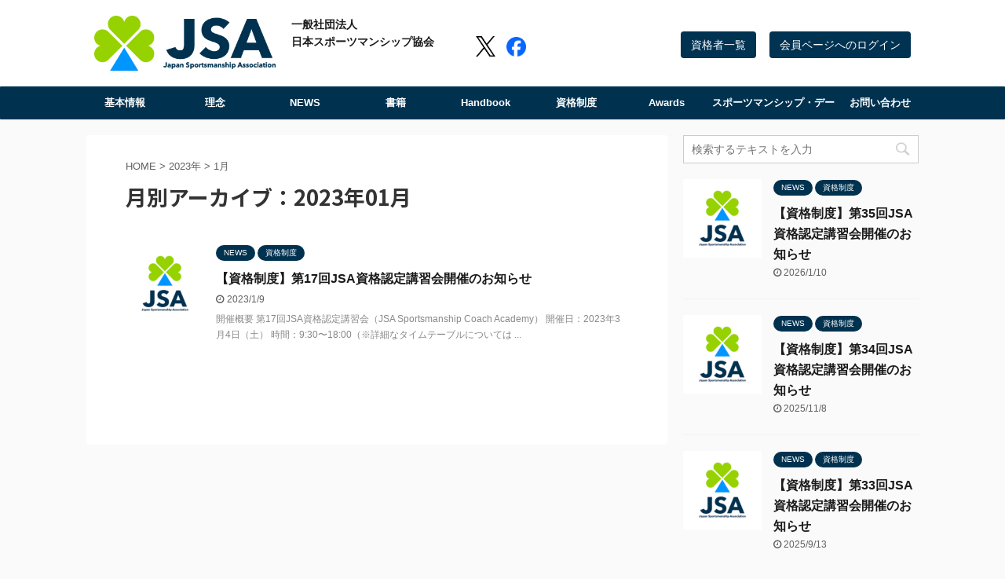

--- FILE ---
content_type: text/html; charset=UTF-8
request_url: https://sportsmanship.jpn.com/date/2023/01/
body_size: 8176
content:
<!DOCTYPE html>
<!--[if lt IE 7]>
<html class="ie6" lang="ja"> <![endif]-->
<!--[if IE 7]>
<html class="i7" lang="ja"> <![endif]-->
<!--[if IE 8]>
<html class="ie" lang="ja"> <![endif]-->
<!--[if gt IE 8]><!-->
<html lang="ja" class="">
	<!--<![endif]-->
	<head prefix="og: http://ogp.me/ns# fb: http://ogp.me/ns/fb# article: http://ogp.me/ns/article#">
		<meta charset="UTF-8" >
		<meta name="viewport" content="width=device-width,initial-scale=1.0,user-scalable=no,viewport-fit=cover">
		<meta name="format-detection" content="telephone=no" >

					<meta name="robots" content="noindex,follow">
		
		<meta property="og:title" content="一般社団法人 日本スポーツマンシップ協会" />
		<meta property="og:type" content="article" />
		<meta property="og:url" content="http://sportsmanship.jpn.com" />
		<meta property="og:image" content="http://sportsmanship.jpn.com/wp-content/themes/affinger5/top/img/logo-fb.png" />
		<meta property="og:site_name" content="一般社団法人 日本スポーツマンシップ協会" />
		<meta property="og:locale" content="ja_JP" />
		<link rel="alternate" type="application/rss+xml" title="一般社団法人 日本スポーツマンシップ協会 RSS Feed" href="https://sportsmanship.jpn.com/feed/" />
		<link rel="pingback" href="https://sportsmanship.jpn.com/xmlrpc.php" >
		<link rel="shortcut icon" href="/wp-content/themes/affinger5/top/img/favicon.ico" type="images/vnd.microsoft.icon" />
		
		<!--[if lt IE 9]>
		<script src="https://sportsmanship.jpn.com/wp-content/themes/affinger5/js/html5shiv.js"></script>
		<![endif]-->
				<title>1月 - 2023 - 一般社団法人 日本スポーツマンシップ協会</title>
<link rel='dns-prefetch' href='//ajax.googleapis.com' />
<link rel='dns-prefetch' href='//s.w.org' />
		<script type="text/javascript">
			window._wpemojiSettings = {"baseUrl":"https:\/\/s.w.org\/images\/core\/emoji\/12.0.0-1\/72x72\/","ext":".png","svgUrl":"https:\/\/s.w.org\/images\/core\/emoji\/12.0.0-1\/svg\/","svgExt":".svg","source":{"concatemoji":"https:\/\/sportsmanship.jpn.com\/wp-includes\/js\/wp-emoji-release.min.js?ver=5.4.1"}};
			/*! This file is auto-generated */
			!function(e,a,t){var r,n,o,i,p=a.createElement("canvas"),s=p.getContext&&p.getContext("2d");function c(e,t){var a=String.fromCharCode;s.clearRect(0,0,p.width,p.height),s.fillText(a.apply(this,e),0,0);var r=p.toDataURL();return s.clearRect(0,0,p.width,p.height),s.fillText(a.apply(this,t),0,0),r===p.toDataURL()}function l(e){if(!s||!s.fillText)return!1;switch(s.textBaseline="top",s.font="600 32px Arial",e){case"flag":return!c([127987,65039,8205,9895,65039],[127987,65039,8203,9895,65039])&&(!c([55356,56826,55356,56819],[55356,56826,8203,55356,56819])&&!c([55356,57332,56128,56423,56128,56418,56128,56421,56128,56430,56128,56423,56128,56447],[55356,57332,8203,56128,56423,8203,56128,56418,8203,56128,56421,8203,56128,56430,8203,56128,56423,8203,56128,56447]));case"emoji":return!c([55357,56424,55356,57342,8205,55358,56605,8205,55357,56424,55356,57340],[55357,56424,55356,57342,8203,55358,56605,8203,55357,56424,55356,57340])}return!1}function d(e){var t=a.createElement("script");t.src=e,t.defer=t.type="text/javascript",a.getElementsByTagName("head")[0].appendChild(t)}for(i=Array("flag","emoji"),t.supports={everything:!0,everythingExceptFlag:!0},o=0;o<i.length;o++)t.supports[i[o]]=l(i[o]),t.supports.everything=t.supports.everything&&t.supports[i[o]],"flag"!==i[o]&&(t.supports.everythingExceptFlag=t.supports.everythingExceptFlag&&t.supports[i[o]]);t.supports.everythingExceptFlag=t.supports.everythingExceptFlag&&!t.supports.flag,t.DOMReady=!1,t.readyCallback=function(){t.DOMReady=!0},t.supports.everything||(n=function(){t.readyCallback()},a.addEventListener?(a.addEventListener("DOMContentLoaded",n,!1),e.addEventListener("load",n,!1)):(e.attachEvent("onload",n),a.attachEvent("onreadystatechange",function(){"complete"===a.readyState&&t.readyCallback()})),(r=t.source||{}).concatemoji?d(r.concatemoji):r.wpemoji&&r.twemoji&&(d(r.twemoji),d(r.wpemoji)))}(window,document,window._wpemojiSettings);
		</script>
		<style type="text/css">
img.wp-smiley,
img.emoji {
	display: inline !important;
	border: none !important;
	box-shadow: none !important;
	height: 1em !important;
	width: 1em !important;
	margin: 0 .07em !important;
	vertical-align: -0.1em !important;
	background: none !important;
	padding: 0 !important;
}
</style>
	<link rel='stylesheet' id='wp-block-library-css'  href='https://sportsmanship.jpn.com/wp-includes/css/dist/block-library/style.min.css?ver=5.4.1' type='text/css' media='all' />
<link rel='stylesheet' id='contact-form-7-css'  href='https://sportsmanship.jpn.com/wp-content/plugins/contact-form-7/includes/css/styles.css?ver=5.1.6' type='text/css' media='all' />
<link rel='stylesheet' id='normalize-css'  href='https://sportsmanship.jpn.com/wp-content/themes/affinger5/css/normalize.css?ver=1.5.9' type='text/css' media='all' />
<link rel='stylesheet' id='font-awesome-css'  href='https://sportsmanship.jpn.com/wp-content/themes/affinger5/css/fontawesome/css/font-awesome.min.css?ver=4.7.0' type='text/css' media='all' />
<link rel='stylesheet' id='font-awesome-animation-css'  href='https://sportsmanship.jpn.com/wp-content/themes/affinger5/css/fontawesome/css/font-awesome-animation.min.css?ver=5.4.1' type='text/css' media='all' />
<link rel='stylesheet' id='st_svg-css'  href='https://sportsmanship.jpn.com/wp-content/themes/affinger5/st_svg/style.css?ver=5.4.1' type='text/css' media='all' />
<link rel='stylesheet' id='slick-css'  href='https://sportsmanship.jpn.com/wp-content/themes/affinger5/vendor/slick/slick.css?ver=1.8.0' type='text/css' media='all' />
<link rel='stylesheet' id='slick-theme-css'  href='https://sportsmanship.jpn.com/wp-content/themes/affinger5/vendor/slick/slick-theme.css?ver=1.8.0' type='text/css' media='all' />
<link rel='stylesheet' id='fonts-googleapis-notosansjp-css'  href='//fonts.googleapis.com/css?family=Noto+Sans+JP%3A400%2C700&#038;display=swap&#038;subset=japanese&#038;ver=5.4.1' type='text/css' media='all' />
<link rel='stylesheet' id='style-css'  href='https://sportsmanship.jpn.com/wp-content/themes/affinger5/style.css?ver=5.4.1' type='text/css' media='all' />
<link rel='stylesheet' id='single-css'  href='https://sportsmanship.jpn.com/wp-content/themes/affinger5/st-rankcss.php' type='text/css' media='all' />
<link rel='stylesheet' id='st-themecss-css'  href='https://sportsmanship.jpn.com/wp-content/themes/affinger5/st-themecss-loader.php?ver=5.4.1' type='text/css' media='all' />
<script type='text/javascript' src='//ajax.googleapis.com/ajax/libs/jquery/1.11.3/jquery.min.js?ver=1.11.3'></script>
<link rel='https://api.w.org/' href='https://sportsmanship.jpn.com/wp-json/' />
<meta name="robots" content="noindex, follow" />
		<style type="text/css" id="wp-custom-css">
			@media print, screen and (min-width: 960px) {
	#header-l {
		width:550px !important;
		max-width:550px !important;
	}
	header .smanone ul.menu li {
		width: 115px;
	}
	.sitename img {
		height: 70px;
	}
	header .sitename {
		margin-top: 10px;
		float: left;
	}
	#site-title-top {
		font-size: 14px;
		display: block;
		background: #fff;
		border: none;
		float: left;
		margin: 0;
		line-height: 22px;
	}
	#site-title-top span {
		display: block;
	}
}
@media print, screen and (max-width: 959px) {
	#header-l {
		margin-top: -40px;
		margin-bottom: -20px
	}
	#headbox img {
		height: 40px;
	}
	#site-title-top {
		text-align: center;
		font-size: 12px;
		display: block;
		background: #fff;
		border: none;
		margin: 0;
		padding: 5px;
	}
}
header h1, header .descr {
	display: none !important;
}

#headbox-bg {
		background: #fff;
}
#st-menubox {
	margin-bottom: 10px;
}
#st-menubox a {
	color: #fff !important;
	font-weight: bold;
}
#footer, 
#footer .footerlogo, 
#footer .footerlogo a, 
#footer .footer-description a,
#footer .copyr {
	color: #fff !important;
}
.h3modoki, .post h3:not(.st-css-no):not(.st-matome):not(.rankh3):not(#reply-title) {
	color: #fff;
}
.post ul.is-style-st-maruck li:before, .post .maruck ul li:before {
	color: #fff;
}
.post ol.is-style-st-maruno li:before, .post .maruno ol li:before {
	color: #fff;
}
.post .st-matome:not(.st-css-no):not(.rankh4):not(#reply-title):not(.point) {
	color: #fff;
}
.acordion_tree ul.menu li a {
	color: #fff;
}
.footerlogo, .footer-description {
	display: none;
}
button, html input[type="button"], input[type=reset], input[type=submit] {
	color: #fff !important;
}
.post h4:not(.st-css-no):not(.rankh4) .point-in, .cat-itiran p.point .point-in, .n-entry {
	color: #fff;
}

.iframeBox {}
.iframeBox iframe {
	border: none;
	width: 100%;
	height: 1150px;
}		</style>
								


<script>
jQuery(function(){
    jQuery('.st-btn-open').click(function(){
        jQuery(this).next('.st-slidebox').stop(true, true).slideToggle();
    });
});
</script>
	<script>
		jQuery(function(){
		jQuery('.post h2 , .h2modoki').wrapInner('<span class="st-dash-design"></span>');
		}) 
	</script>

<script>
	jQuery(function(){
		jQuery("#toc_container:not(:has(ul ul))").addClass("only-toc");
		jQuery(".st-ac-box ul:has(.cat-item)").each(function(){
			jQuery(this).addClass("st-ac-cat");
		});
	});
</script>

<script>
	jQuery(function(){
						jQuery('.st-star').parent('.rankh4').css('padding-bottom','5px'); // スターがある場合のランキング見出し調整
	});
</script>

		
<link rel='stylesheet' href='/wp-content/themes/affinger5/css/cstm.css?045337' type='text/css' media='all' />
<script type="text/javascript" src="/wp-content/themes/affinger5/js/cstm.js" charset="utf-8"></script>
                <style>
          .list-btn {
            float: right;
            margin-top: 30px;
             margin-right: 17px;
            color:white;
            text-decoration:none;
         }
       .login-btn {
         float: right;
         margin-top: 30px;
         color:white;
         text-decoration:none;
       }
       @media screen and (max-width:767px) {
        .list-btn {
            float: left;
            margin-left: 5%;
            margin-top: 20px;
            margin-bottom: 10px;
         }
        .login-btn {
            margin-left: 20px;
            margin-top: 20px;
            margin-right: 14px;
          }
        }
          .btn {
    padding: 9px 16px;
    font-size: 14px;
    transition: color 0.2s ease, background 0.45s ease, border 0.4s ease-in-out;
    -webkit-transition: color 0.2s ease, background 0.45s ease, border 0.4s ease-in-out;
}

.btn {
    display: inline-block;
    padding: 6px 12px;
    margin-bottom: 0;
    font-size: 14px;
    font-weight: 400;
    line-height: 1.42857143;
    text-align: center;
    white-space: nowrap;
    vertical-align: middle;
    -ms-touch-action: manipulation;
    touch-action: manipulation;
    cursor: pointer;
    -webkit-user-select: none;
    -moz-user-select: none;
    -ms-user-select: none;
    user-select: none;
    background-image: none;
    border: 1px solid transparent;
    border-radius: 4px;
background-color:#003251;
}

      .btn:hover{
          background-color:#00796b;
       }
       .list-btn:hover,.login-btn:hover {
          color:white!important;
       }
        </style>
		<link rel="stylesheet" href="/wp-content/themes/affinger5/css/shared.css">
	</head>
	<body class="archive date not-front-page" >
				<div id="st-ami">
				<div id="wrapper" class="">
				<div id="wrapper-in">
					<header id="">
						<div id="headbox-bg">
							<div class="clearfix" id="headbox">
										<nav id="s-navi" class="pcnone">
			<dl class="acordion">
				<dt class="trigger">
					<p class="acordion_button"><span class="op"><i class="fa st-svg-menu"></i></span></p>
					
								<!-- 追加メニュー -->
								
								<!-- 追加メニュー2 -->
								
									</dt>

				<dd class="acordion_tree">
					<div class="acordion_tree_content">

						

														<div class="menu-previously-used-menu-1-container"><ul id="menu-previously-used-menu-1" class="menu"><li id="menu-item-51" class="menu-item menu-item-type-post_type menu-item-object-page menu-item-51"><a href="https://sportsmanship.jpn.com/information/"><span class="menu-item-label">基本情報</span></a></li>
<li id="menu-item-52" class="menu-item menu-item-type-post_type menu-item-object-page menu-item-52"><a href="https://sportsmanship.jpn.com/mission/"><span class="menu-item-label">理念</span></a></li>
<li id="menu-item-111" class="menu-item menu-item-type-taxonomy menu-item-object-category menu-item-111"><a href="https://sportsmanship.jpn.com/category/news/"><span class="menu-item-label">NEWS</span></a></li>
<li id="menu-item-2172" class="menu-item menu-item-type-post_type menu-item-object-page menu-item-2172"><a href="https://sportsmanship.jpn.com/books/"><span class="menu-item-label">書籍</span></a></li>
<li id="menu-item-67" class="menu-item menu-item-type-post_type menu-item-object-page menu-item-67"><a href="https://sportsmanship.jpn.com/handbook/"><span class="menu-item-label">Handbook</span></a></li>
<li id="menu-item-2460" class="menu-item menu-item-type-custom menu-item-object-custom menu-item-2460"><a href="/academy"><span class="menu-item-label">資格制度</span></a></li>
<li id="menu-item-2171" class="menu-item menu-item-type-post_type menu-item-object-page menu-item-2171"><a href="https://sportsmanship.jpn.com/award/"><span class="menu-item-label">Awards</span></a></li>
<li id="menu-item-2587" class="menu-item menu-item-type-post_type menu-item-object-page menu-item-2587"><a href="https://sportsmanship.jpn.com/sportsmanshipday/"><span class="menu-item-label">スポーツマンシップ・デー</span></a></li>
<li id="menu-item-99" class="menu-item menu-item-type-post_type menu-item-object-page menu-item-99"><a href="https://sportsmanship.jpn.com/contact/"><span class="menu-item-label">お問い合わせ</span></a></li>
</ul></div>							<div class="clear"></div>

						
					</div>
				</dd>
			</dl>
		</nav>
										<div id="header-l">
										<div class="heder-sns-area-smt">
											<a href="https://x.com/JSportsmanshipA" target="_blank"><img src="/wp-content/themes/affinger5/images/icon_x.png" alt="X" /></a>
											<a href="https://www.facebook.com/JapanSportsmanshipAssociation" target="_blank"><img src="/wp-content/themes/affinger5/images/icon_fb.png" alt="facebook" /></a>
										</div>
										
										
            
			
				<!-- キャプション -->
				                
					              		 	 <p class="descr sitenametop">
               		     	一般社団法人 日本スポーツマンシップ協会               			 </p>
					                    
				                
				<!-- ロゴ又はブログ名 -->
				              		  <p class="sitename"><a href="https://sportsmanship.jpn.com/">
                  		                          <img class="sitename-bottom" alt="一般社団法人 日本スポーツマンシップ協会" src="/wp-content/uploads/2019/12/logo01.png" >
                        <!--<img class="sitename-bottom" alt="一般社団法人 日本スポーツマンシップ協会" src="http://test05.nodejpn.com/wp-content/uploads/2019/12/logo01.png" >-->
                   		               		  </a></p>
            					<!-- ロゴ又はブログ名ここまで -->

			    
		
    												
										<h2 id="site-title-top"><span>一般社団法人 </span>日本スポーツマンシップ協会</h2>
																
										<div class="heder-sns-area-pc">
											<a href="https://x.com/JSportsmanshipA" target="_blank"><img src="/wp-content/themes/affinger5/images/icon_x.png" alt="X" /></a>
											<a href="https://www.facebook.com/JapanSportsmanshipAssociation" target="_blank"><img src="/wp-content/themes/affinger5/images/icon_fb.png" alt="facebook" /></a>
										</div>
										                                        
									</div><!-- /#header-l -->
                                                                        <a href="https://sportsmanship.jpn.com/s/shop/login" class="btn btn-custom login-btn">会員ページへのログイン</a>
                                                                         <a href="https://sportsmanship.jpn.com/s/shop/user-list/page/1" class="btn btn-custom list-btn">資格者一覧</a>
								<div id="header-r" class="smanone">
									
								</div><!-- /#header-r -->
							</div><!-- /#headbox-bg -->
						</div><!-- /#headbox clearfix -->

						
						
						
						
											
<div id="gazou-wide">
			<div id="st-menubox">
			<div id="st-menuwide">
				<nav class="smanone clearfix"><ul id="menu-previously-used-menu-2" class="menu"><li class="menu-item menu-item-type-post_type menu-item-object-page menu-item-51"><a href="https://sportsmanship.jpn.com/information/">基本情報</a></li>
<li class="menu-item menu-item-type-post_type menu-item-object-page menu-item-52"><a href="https://sportsmanship.jpn.com/mission/">理念</a></li>
<li class="menu-item menu-item-type-taxonomy menu-item-object-category menu-item-111"><a href="https://sportsmanship.jpn.com/category/news/">NEWS</a></li>
<li class="menu-item menu-item-type-post_type menu-item-object-page menu-item-2172"><a href="https://sportsmanship.jpn.com/books/">書籍</a></li>
<li class="menu-item menu-item-type-post_type menu-item-object-page menu-item-67"><a href="https://sportsmanship.jpn.com/handbook/">Handbook</a></li>
<li class="menu-item menu-item-type-custom menu-item-object-custom menu-item-2460"><a href="/academy">資格制度</a></li>
<li class="menu-item menu-item-type-post_type menu-item-object-page menu-item-2171"><a href="https://sportsmanship.jpn.com/award/">Awards</a></li>
<li class="menu-item menu-item-type-post_type menu-item-object-page menu-item-2587"><a href="https://sportsmanship.jpn.com/sportsmanshipday/">スポーツマンシップ・デー</a></li>
<li class="menu-item menu-item-type-post_type menu-item-object-page menu-item-99"><a href="https://sportsmanship.jpn.com/contact/">お問い合わせ</a></li>
</ul></nav>			</div>
		</div>
				</div>
					
					
					</header>

					

					<div id="content-w">

					
					
					


<div id="content" class="clearfix">
	<div id="contentInner">
		<main >
			<article>
				<!--ぱんくず -->
									<div id="breadcrumb">
					<ol>
						<li><a href="https://sportsmanship.jpn.com"><span>HOME</span></a> >  </li>

													<li><a href="https://sportsmanship.jpn.com/date/2023/">2023年</a> > </li>
							<li>1月</li>
											</ol>
					</div>
								<!--/ ぱんくず -->
				<!--ループ開始-->
				<h1 class="entry-title">
											月別アーカイブ：2023年01月									</h1>
				<div class="kanren ">
						<dl class="clearfix">
			<dt><a href="https://sportsmanship.jpn.com/news/3050/">
											<img width="150" height="150" src="https://sportsmanship.jpn.com/wp-content/uploads/2020/11/44c23b6b15d70994d766716b66bcaf1c-150x150.png" class="attachment-st_thumb150 size-st_thumb150 wp-post-image" alt="" srcset="https://sportsmanship.jpn.com/wp-content/uploads/2020/11/44c23b6b15d70994d766716b66bcaf1c-150x150.png 150w, https://sportsmanship.jpn.com/wp-content/uploads/2020/11/44c23b6b15d70994d766716b66bcaf1c-60x60.png 60w, https://sportsmanship.jpn.com/wp-content/uploads/2020/11/44c23b6b15d70994d766716b66bcaf1c.png 225w" sizes="(max-width: 150px) 100vw, 150px" />									</a></dt>
			<dd>
				
	
	<p class="st-catgroup itiran-category">
		<a href="https://sportsmanship.jpn.com/category/news/" title="View all posts in NEWS" rel="category tag"><span class="catname st-catid1">NEWS</span></a> <a href="https://sportsmanship.jpn.com/category/academy-list/" title="View all posts in 資格制度" rel="category tag"><span class="catname st-catid27">資格制度</span></a>	</p>
				<h3><a href="https://sportsmanship.jpn.com/news/3050/">
						【資格制度】第17回JSA資格認定講習会開催のお知らせ					</a></h3>

					<div class="blog_info">
		<p>
							<i class="fa fa-clock-o"></i>2023/1/9										&nbsp;<span class="pcone">
										</span></p>
				</div>

					<div class="st-excerpt smanone">
		<p>開催概要 第17回JSA資格認定講習会（JSA Sportsmanship Coach Academy） 開催日：2023年3月4日（土） 時間：9:30〜18:00（※詳細なタイムテーブルについては ... </p>
	</div>
							</dd>
		</dl>
	</div>
					<div class="st-pagelink">
		<div class="st-pagelink-in">
				</div>
	</div>
			</article>
		</main>
	</div>
	<!-- /#contentInner -->
	<div id="side">
	<aside>

					<div class="side-topad">
				<div id="search-2" class="ad widget_search"><div id="search">
	<form method="get" id="searchform" action="https://sportsmanship.jpn.com/">
		<label class="hidden" for="s">
					</label>
		<input type="text" placeholder="検索するテキストを入力" value="" name="s" id="s" />
		<input type="image" src="https://sportsmanship.jpn.com/wp-content/themes/affinger5/images/search.png" alt="検索" id="searchsubmit" />
	</form>
</div>
<!-- /stinger --> </div>			</div>
		
					<div class="kanren ">
										<dl class="clearfix">
				<dt><a href="https://sportsmanship.jpn.com/news/3641/">
													<img width="150" height="150" src="https://sportsmanship.jpn.com/wp-content/uploads/2020/11/44c23b6b15d70994d766716b66bcaf1c-150x150.png" class="attachment-st_thumb150 size-st_thumb150 wp-post-image" alt="" srcset="https://sportsmanship.jpn.com/wp-content/uploads/2020/11/44c23b6b15d70994d766716b66bcaf1c-150x150.png 150w, https://sportsmanship.jpn.com/wp-content/uploads/2020/11/44c23b6b15d70994d766716b66bcaf1c-60x60.png 60w, https://sportsmanship.jpn.com/wp-content/uploads/2020/11/44c23b6b15d70994d766716b66bcaf1c.png 225w" sizes="(max-width: 150px) 100vw, 150px" />											</a></dt>
				<dd>
					
	
	<p class="st-catgroup itiran-category">
		<a href="https://sportsmanship.jpn.com/category/news/" title="View all posts in NEWS" rel="category tag"><span class="catname st-catid1">NEWS</span></a> <a href="https://sportsmanship.jpn.com/category/academy-list/" title="View all posts in 資格制度" rel="category tag"><span class="catname st-catid27">資格制度</span></a>	</p>
					<h5 class="kanren-t"><a href="https://sportsmanship.jpn.com/news/3641/">【資格制度】第35回JSA資格認定講習会開催のお知らせ</a></h5>
						<div class="blog_info">
		<p>
							<i class="fa fa-clock-o"></i>2026/1/10					</p>
	</div>
														</dd>
			</dl>
								<dl class="clearfix">
				<dt><a href="https://sportsmanship.jpn.com/news/3635/">
													<img width="150" height="150" src="https://sportsmanship.jpn.com/wp-content/uploads/2020/11/44c23b6b15d70994d766716b66bcaf1c-150x150.png" class="attachment-st_thumb150 size-st_thumb150 wp-post-image" alt="" srcset="https://sportsmanship.jpn.com/wp-content/uploads/2020/11/44c23b6b15d70994d766716b66bcaf1c-150x150.png 150w, https://sportsmanship.jpn.com/wp-content/uploads/2020/11/44c23b6b15d70994d766716b66bcaf1c-60x60.png 60w, https://sportsmanship.jpn.com/wp-content/uploads/2020/11/44c23b6b15d70994d766716b66bcaf1c.png 225w" sizes="(max-width: 150px) 100vw, 150px" />											</a></dt>
				<dd>
					
	
	<p class="st-catgroup itiran-category">
		<a href="https://sportsmanship.jpn.com/category/news/" title="View all posts in NEWS" rel="category tag"><span class="catname st-catid1">NEWS</span></a> <a href="https://sportsmanship.jpn.com/category/academy-list/" title="View all posts in 資格制度" rel="category tag"><span class="catname st-catid27">資格制度</span></a>	</p>
					<h5 class="kanren-t"><a href="https://sportsmanship.jpn.com/news/3635/">【資格制度】第34回JSA資格認定講習会開催のお知らせ</a></h5>
						<div class="blog_info">
		<p>
							<i class="fa fa-clock-o"></i>2025/11/8					</p>
	</div>
														</dd>
			</dl>
								<dl class="clearfix">
				<dt><a href="https://sportsmanship.jpn.com/news/3624/">
													<img width="150" height="150" src="https://sportsmanship.jpn.com/wp-content/uploads/2020/11/44c23b6b15d70994d766716b66bcaf1c-150x150.png" class="attachment-st_thumb150 size-st_thumb150 wp-post-image" alt="" srcset="https://sportsmanship.jpn.com/wp-content/uploads/2020/11/44c23b6b15d70994d766716b66bcaf1c-150x150.png 150w, https://sportsmanship.jpn.com/wp-content/uploads/2020/11/44c23b6b15d70994d766716b66bcaf1c-60x60.png 60w, https://sportsmanship.jpn.com/wp-content/uploads/2020/11/44c23b6b15d70994d766716b66bcaf1c.png 225w" sizes="(max-width: 150px) 100vw, 150px" />											</a></dt>
				<dd>
					
	
	<p class="st-catgroup itiran-category">
		<a href="https://sportsmanship.jpn.com/category/news/" title="View all posts in NEWS" rel="category tag"><span class="catname st-catid1">NEWS</span></a> <a href="https://sportsmanship.jpn.com/category/academy-list/" title="View all posts in 資格制度" rel="category tag"><span class="catname st-catid27">資格制度</span></a>	</p>
					<h5 class="kanren-t"><a href="https://sportsmanship.jpn.com/news/3624/">【資格制度】第33回JSA資格認定講習会開催のお知らせ</a></h5>
						<div class="blog_info">
		<p>
							<i class="fa fa-clock-o"></i>2025/9/13					</p>
	</div>
														</dd>
			</dl>
								<dl class="clearfix">
				<dt><a href="https://sportsmanship.jpn.com/news/3614/">
													<img width="150" height="150" src="https://sportsmanship.jpn.com/wp-content/uploads/2019/12/thumbnail-150x150.jpg" class="attachment-st_thumb150 size-st_thumb150 wp-post-image" alt="" srcset="https://sportsmanship.jpn.com/wp-content/uploads/2019/12/thumbnail-150x150.jpg 150w, https://sportsmanship.jpn.com/wp-content/uploads/2019/12/thumbnail.jpg 300w, https://sportsmanship.jpn.com/wp-content/uploads/2019/12/thumbnail-60x60.jpg 60w" sizes="(max-width: 150px) 100vw, 150px" />											</a></dt>
				<dd>
					
	
	<p class="st-catgroup itiran-category">
		<a href="https://sportsmanship.jpn.com/category/news/" title="View all posts in NEWS" rel="category tag"><span class="catname st-catid1">NEWS</span></a> <a href="https://sportsmanship.jpn.com/category/academy-list/" title="View all posts in 資格制度" rel="category tag"><span class="catname st-catid27">資格制度</span></a>	</p>
					<h5 class="kanren-t"><a href="https://sportsmanship.jpn.com/news/3614/">【資格制度】第32回JSA資格認定講習会開催のお知らせ</a></h5>
						<div class="blog_info">
		<p>
							<i class="fa fa-clock-o"></i>2025/7/13					</p>
	</div>
														</dd>
			</dl>
								<dl class="clearfix">
				<dt><a href="https://sportsmanship.jpn.com/news/3603/">
													<img width="150" height="150" src="https://sportsmanship.jpn.com/wp-content/uploads/2025/06/861c2723c8251e1f1c6d4e2331bf223e-150x150.jpg" class="attachment-st_thumb150 size-st_thumb150 wp-post-image" alt="" srcset="https://sportsmanship.jpn.com/wp-content/uploads/2025/06/861c2723c8251e1f1c6d4e2331bf223e-150x150.jpg 150w, https://sportsmanship.jpn.com/wp-content/uploads/2025/06/861c2723c8251e1f1c6d4e2331bf223e-60x60.jpg 60w" sizes="(max-width: 150px) 100vw, 150px" />											</a></dt>
				<dd>
					
	
	<p class="st-catgroup itiran-category">
		<a href="https://sportsmanship.jpn.com/category/news/" title="View all posts in NEWS" rel="category tag"><span class="catname st-catid1">NEWS</span></a> <a href="https://sportsmanship.jpn.com/category/%e3%82%b9%e3%83%9d%e3%83%bc%e3%83%84%e3%83%9e%e3%83%b3%e3%82%b7%e3%83%83%e3%83%97%e5%a4%a7%e8%b3%9e/" title="View all posts in スポーツマンシップ大賞" rel="category tag"><span class="catname st-catid29">スポーツマンシップ大賞</span></a>	</p>
					<h5 class="kanren-t"><a href="https://sportsmanship.jpn.com/news/3603/">【NEW】「日本スポーツマンシップ大賞2025」発表！</a></h5>
						<div class="blog_info">
		<p>
							<i class="fa fa-clock-o"></i>2025/6/29					</p>
	</div>
														</dd>
			</dl>
					</div>
		
					<div id="mybox">
				<div id="archives-2" class="ad widget_archive"><h4 class="menu_underh2"><span>アーカイブ</span></h4>		<ul>
				<li><a href='https://sportsmanship.jpn.com/date/2026/01/'>2026年1月</a></li>
	<li><a href='https://sportsmanship.jpn.com/date/2025/11/'>2025年11月</a></li>
	<li><a href='https://sportsmanship.jpn.com/date/2025/09/'>2025年9月</a></li>
	<li><a href='https://sportsmanship.jpn.com/date/2025/07/'>2025年7月</a></li>
	<li><a href='https://sportsmanship.jpn.com/date/2025/06/'>2025年6月</a></li>
	<li><a href='https://sportsmanship.jpn.com/date/2025/05/'>2025年5月</a></li>
	<li><a href='https://sportsmanship.jpn.com/date/2025/03/'>2025年3月</a></li>
	<li><a href='https://sportsmanship.jpn.com/date/2025/02/'>2025年2月</a></li>
	<li><a href='https://sportsmanship.jpn.com/date/2025/01/'>2025年1月</a></li>
	<li><a href='https://sportsmanship.jpn.com/date/2024/11/'>2024年11月</a></li>
	<li><a href='https://sportsmanship.jpn.com/date/2024/07/'>2024年7月</a></li>
	<li><a href='https://sportsmanship.jpn.com/date/2024/06/'>2024年6月</a></li>
	<li><a href='https://sportsmanship.jpn.com/date/2024/05/'>2024年5月</a></li>
	<li><a href='https://sportsmanship.jpn.com/date/2024/03/'>2024年3月</a></li>
	<li><a href='https://sportsmanship.jpn.com/date/2024/01/'>2024年1月</a></li>
	<li><a href='https://sportsmanship.jpn.com/date/2023/11/'>2023年11月</a></li>
	<li><a href='https://sportsmanship.jpn.com/date/2023/09/'>2023年9月</a></li>
	<li><a href='https://sportsmanship.jpn.com/date/2023/07/'>2023年7月</a></li>
	<li><a href='https://sportsmanship.jpn.com/date/2023/06/'>2023年6月</a></li>
	<li><a href='https://sportsmanship.jpn.com/date/2023/05/'>2023年5月</a></li>
	<li><a href='https://sportsmanship.jpn.com/date/2023/03/'>2023年3月</a></li>
	<li><a href='https://sportsmanship.jpn.com/date/2023/01/' aria-current="page">2023年1月</a></li>
	<li><a href='https://sportsmanship.jpn.com/date/2022/11/'>2022年11月</a></li>
	<li><a href='https://sportsmanship.jpn.com/date/2022/10/'>2022年10月</a></li>
	<li><a href='https://sportsmanship.jpn.com/date/2022/09/'>2022年9月</a></li>
	<li><a href='https://sportsmanship.jpn.com/date/2022/07/'>2022年7月</a></li>
	<li><a href='https://sportsmanship.jpn.com/date/2022/06/'>2022年6月</a></li>
	<li><a href='https://sportsmanship.jpn.com/date/2022/05/'>2022年5月</a></li>
	<li><a href='https://sportsmanship.jpn.com/date/2022/03/'>2022年3月</a></li>
	<li><a href='https://sportsmanship.jpn.com/date/2022/01/'>2022年1月</a></li>
	<li><a href='https://sportsmanship.jpn.com/date/2021/11/'>2021年11月</a></li>
	<li><a href='https://sportsmanship.jpn.com/date/2021/09/'>2021年9月</a></li>
	<li><a href='https://sportsmanship.jpn.com/date/2021/07/'>2021年7月</a></li>
	<li><a href='https://sportsmanship.jpn.com/date/2021/06/'>2021年6月</a></li>
	<li><a href='https://sportsmanship.jpn.com/date/2021/05/'>2021年5月</a></li>
	<li><a href='https://sportsmanship.jpn.com/date/2021/03/'>2021年3月</a></li>
	<li><a href='https://sportsmanship.jpn.com/date/2021/01/'>2021年1月</a></li>
	<li><a href='https://sportsmanship.jpn.com/date/2020/11/'>2020年11月</a></li>
	<li><a href='https://sportsmanship.jpn.com/date/2020/09/'>2020年9月</a></li>
	<li><a href='https://sportsmanship.jpn.com/date/2020/08/'>2020年8月</a></li>
	<li><a href='https://sportsmanship.jpn.com/date/2020/06/'>2020年6月</a></li>
	<li><a href='https://sportsmanship.jpn.com/date/2020/02/'>2020年2月</a></li>
	<li><a href='https://sportsmanship.jpn.com/date/2020/01/'>2020年1月</a></li>
	<li><a href='https://sportsmanship.jpn.com/date/2019/08/'>2019年8月</a></li>
	<li><a href='https://sportsmanship.jpn.com/date/2019/07/'>2019年7月</a></li>
	<li><a href='https://sportsmanship.jpn.com/date/2019/06/'>2019年6月</a></li>
	<li><a href='https://sportsmanship.jpn.com/date/2019/05/'>2019年5月</a></li>
	<li><a href='https://sportsmanship.jpn.com/date/2019/04/'>2019年4月</a></li>
	<li><a href='https://sportsmanship.jpn.com/date/2019/03/'>2019年3月</a></li>
	<li><a href='https://sportsmanship.jpn.com/date/2019/02/'>2019年2月</a></li>
	<li><a href='https://sportsmanship.jpn.com/date/2019/01/'>2019年1月</a></li>
	<li><a href='https://sportsmanship.jpn.com/date/2018/12/'>2018年12月</a></li>
	<li><a href='https://sportsmanship.jpn.com/date/2018/11/'>2018年11月</a></li>
	<li><a href='https://sportsmanship.jpn.com/date/2018/10/'>2018年10月</a></li>
	<li><a href='https://sportsmanship.jpn.com/date/2018/09/'>2018年9月</a></li>
	<li><a href='https://sportsmanship.jpn.com/date/2018/07/'>2018年7月</a></li>
	<li><a href='https://sportsmanship.jpn.com/date/2018/06/'>2018年6月</a></li>
	<li><a href='https://sportsmanship.jpn.com/date/2017/12/'>2017年12月</a></li>
		</ul>
			</div>			</div>
		
		<div id="scrollad">
						<!--ここにgoogleアドセンスコードを貼ると規約違反になるので注意して下さい-->
			
		</div>
	</aside>
</div>
<!-- /#side -->
</div>
<!--/#content -->
</div><!-- /contentw -->
<footer>
<div id="footer">
<div id="footer-in">

	<!-- フッターのメインコンテンツ -->
	<h3 class="footerlogo">
	<!-- ロゴ又はブログ名 -->
			<a href="https://sportsmanship.jpn.com/">
										一般社団法人 日本スポーツマンシップ協会								</a>
		</h3>
			<p class="footer-description">
			<a href="https://sportsmanship.jpn.com/">一般社団法人 日本スポーツマンシップ協会</a>
		</p>
			
</div>

</div>
</footer>
</div>
<!-- /#wrapperin -->
</div>
<!-- /#wrapper -->
</div><!-- /#st-ami -->
<script src="/wp-content/themes/affinger5/js/jquery.fadethis.js"></script>
<script>$(window).fadeThis();</script>

<!-- Global site tag (gtag.js) - Google Analytics -->
<script async src="https://www.googletagmanager.com/gtag/js?id=G-HT0CSTP5SG"></script>
<script>
  window.dataLayer = window.dataLayer || [];
  function gtag(){dataLayer.push(arguments);}
  gtag('js', new Date());
  gtag('config', 'G-HT0CSTP5SG');
</script>
<p class="copyr" data-copyr>Copyright&copy; 一般社団法人 日本スポーツマンシップ協会 ,  2026 All&ensp;Rights Reserved.</p><script type='text/javascript'>
/* <![CDATA[ */
var wpcf7 = {"apiSettings":{"root":"https:\/\/sportsmanship.jpn.com\/wp-json\/contact-form-7\/v1","namespace":"contact-form-7\/v1"}};
/* ]]> */
</script>
<script type='text/javascript' src='https://sportsmanship.jpn.com/wp-content/plugins/contact-form-7/includes/js/scripts.js?ver=5.1.6'></script>
<script type='text/javascript' src='https://sportsmanship.jpn.com/wp-content/themes/affinger5/vendor/slick/slick.js?ver=1.5.9'></script>
<script type='text/javascript'>
/* <![CDATA[ */
var ST = {"ajax_url":"https:\/\/sportsmanship.jpn.com\/wp-admin\/admin-ajax.php","expand_accordion_menu":"","sidemenu_accordion":"","is_mobile":""};
/* ]]> */
</script>
<script type='text/javascript' src='https://sportsmanship.jpn.com/wp-content/themes/affinger5/js/base.js?ver=5.4.1'></script>
<script type='text/javascript' src='https://sportsmanship.jpn.com/wp-content/themes/affinger5/js/scroll.js?ver=5.4.1'></script>
<script type='text/javascript' src='https://sportsmanship.jpn.com/wp-content/themes/affinger5/js/st-copy-text.js?ver=5.4.1'></script>
<script type='text/javascript' src='https://sportsmanship.jpn.com/wp-includes/js/wp-embed.min.js?ver=5.4.1'></script>
	<script>
		(function (window, document, $, undefined) {
			'use strict';

			$(function () {
				var s = $('[data-copyr]'), t = $('#footer-in');
				
				s.length && t.length && t.append(s);
			});
		}(window, window.document, jQuery));
	</script>					<div id="page-top"><a href="#wrapper" class="fa fa-angle-up"></a></div>
		<script type="text/javascript">

    var _gaq = _gaq || [];
    _gaq.push(['_setAccount', 'UA-37575030-1']);
    _gaq.push(['_setDomainName', 'sportsmanship.jpn.com']);
    _gaq.push(['_trackPageview']);

    (function() {
        var ga = document.createElement('script'); ga.type = 'text/javascript'; ga.async = true;
        ga.src = ('https:' == document.location.protocol ? 'https://ssl' : 'http://www') + '.google-analytics.com/ga.js';
        var s = document.getElementsByTagName('script')[0]; s.parentNode.insertBefore(ga, s);
    })();

</script>
</body></html>


--- FILE ---
content_type: text/css
request_url: https://sportsmanship.jpn.com/wp-content/themes/affinger5/css/cstm.css?045337
body_size: 184
content:
#footer .copy-sub {
    display: block;
    margin-top: 10px;
    opacity: 0.6;
}
#footer .copy-sub a {
    color: #fff !important;
}

@media only screen and (min-width: 960px) {
    nav.smanone {
        max-width: 1077px;
    }
    .menu-item-2587 {
        width: 157px !important;
    }
}

--- FILE ---
content_type: text/css
request_url: https://sportsmanship.jpn.com/wp-content/themes/affinger5/css/shared.css
body_size: 297
content:



.heder-top-sns-area-pc {
	float: left;
	padding-top: 36px;
	padding-left: 33px;
}
.heder-top-sns-area-pc a {
	display: inline-block;
	margin-right: 10px;
}
.heder-top-sns-area-pc a img {
	width: 25px;
}

.heder-top-sns-area-smt {
	display: none;
	width: 100%;
	text-align: center;
	margin-left: -58px;
	padding-top: 24px;
}
.heder-top-sns-area-smt a {
	display: inline-block;
	margin-right: 10px;
}
.heder-top-sns-area-smt a img {
	width: 25px;
}

.heder-sns-area-pc {
	float: left;
	padding-top: 36px;
	padding-left: 33px;
}
.heder-sns-area-pc a {
	display: inline-block;
	margin-right: 10px;
}
.heder-sns-area-pc a img {
	width: 25px;
}
.heder-sns-area-smt {
	display: none;
	float: right;
	margin-left: -74px;
}
.heder-sns-area-smt a {
	display: inline-block;
	margin-right: 10px;
}
.heder-sns-area-smt a img {
	width: 25px;
	height: auto !important;
}

@media only screen and (max-width: 959px) {
	.heder-sns-area-pc {
		display: none;
	}
	.heder-sns-area-smt {
		display: block;
	}
	
}
@media only screen and (max-width: 767px) {
	.heder-top-sns-area-pc {
		display: none;
	}
	.list-btn {
		margin-left: 0 !important;
	}
	.heder-top-sns-area-smt {
		display: block;
	}
	
}

@media only screen and (max-width: 450px) {
	#site-title-top span {
		display: block !important;
	}
}


@media print, screen and (min-width: 960px) {
	#st-ami #header-l {
		width: auto !important;
		max-width: max-content !important;
	}
}

--- FILE ---
content_type: application/javascript
request_url: https://sportsmanship.jpn.com/wp-content/themes/affinger5/js/cstm.js
body_size: 230
content:
function othersForm()
{
    if ($('.income-others').prop("checked")) {
        $('.income-other-text').show();
    } else {
        $('.income-other-text').hide();
        $('.income-other-text').val('');
    }
}
$(document).ready(function() {
    othersForm();
    $('.income-check').on('click',function() {
        othersForm();
    });
});